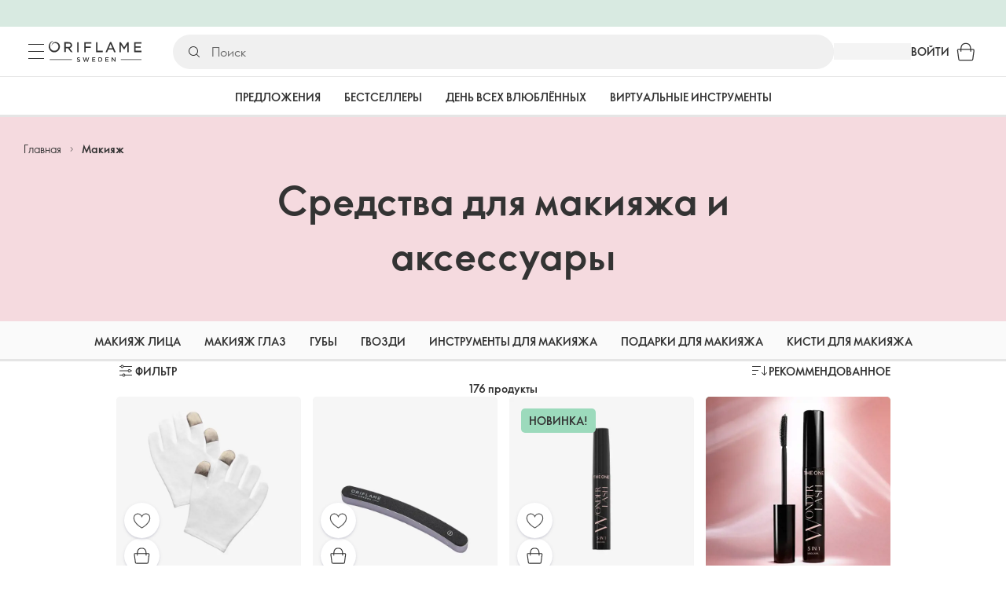

--- FILE ---
content_type: application/javascript; charset=UTF-8
request_url: https://assets-we-cdn.oriflame.com/appshell-products-we/_next/static/chunks/6785-77624f860cd62915.js
body_size: 18460
content:
/*! For license information please see 6785-77624f860cd62915.js.LICENSE.txt */
(self.webpackChunk_N_E=self.webpackChunk_N_E||[]).push([[6785],{3215:()=>{},5160:(e,t,n)=>{"use strict";n.d(t,{P:()=>Layout});var a=n(1343),i=n(51015),r=n(65028),o=n(32635),l=n(71092);const Layout=e=>{let{layoutPage:t,useOpenedMinibagOnDesktop:n=!1,children:s}=e;return(0,a.Y)(i.dH,{...t,children:(0,a.Y)(r.IB,{logger:l.Ok,children:(0,a.Y)(o.x,{useOpenedMinibagOnDesktop:n,children:s})})})}},16511:()=>{},28645:()=>{},32635:(e,t,n)=>{"use strict";n.d(t,{x:()=>LayoutContentLoader});var a=n(1343),i=n(90150),r=n(45705),o=n(17764),l=n(46260),s=n(32446),d=n(82585),c=n(88846),u=n(25121),p=n(2950),g=n(47665);const LayoutContentLoader=e=>{let{useOpenedMinibagOnDesktop:t=!1,children:n}=e;const{setAppLoaders:m}=(0,i.TZ)(),{globalApiUrl:h}=(0,o.No)(["globalApi"]),{features:y}=(0,s.Rj)(),{tenant:v}=(0,l.v3)(),{language:f}=(0,d.ok)(),{isAnonymousUser:b,isUserVerified:x,token:k,customerId:P}=(0,r.rd)();(0,c.I7)(),(0,u.Oy)({language:f,token:k,tenant:v,globalApiUrl:h,customerId:P,enabled:y.includes(g.xI.SendSearchEvents)});const w=x&&!b,C=(0,p.useMemo)(()=>({backInStockNotification:{enabled:!0},basketBubble:{enabled:!0},basketProvider:{enabled:!0},feedbackBenefitDialog:{enabled:!0},loyaltyDialog:{enabled:w},miniShoppingBag:{enabled:!0,useOpenedMinibagOnDesktop:t},novageSkincareAdvisor:{enabled:!0},productInfoDialog:{enabled:!0},subscriptionWizard:{enabled:!0}}),[w,t]),B=(0,p.useMemo)(()=>({logoutConfirmDialog:{enabled:w},userSessionProvider:{enabled:w}}),[w]);return(0,p.useEffect)(()=>{m({libs:C,spas:B})},[m,B,C]),(0,a.Y)(a.FK,{children:n})}},47665:(e,t,n)=>{"use strict";n.d(t,{xI:()=>o});var a=n(51015);const i={SendSearchEvents:"3767D0FE-0404-4FC8-A552-4B3F2A4036C7"},r={PersonalSubscriptions:"7D673EF4-D085-44B5-BB1C-8FE57F1286BD"},o={...a.IW,...i,...r,RemovePermanentMiniBagFromCatalogue:"B97055D2-F4B9-41B0-B18C-B867983AE043"};a.r6},65324:()=>{},71092:(e,t,n)=>{"use strict";n.d(t,{El:()=>o,Ok:()=>r,Z3:()=>l});var a=n(65028),i=n(26125);const r=new a.Vy(i.rM,{teamName:i.wq}),o=new a.Vy(i.rM,{part:"mypages",teamName:i.wq}),l=new a.Vy(i.rM,{part:"catalogues",teamName:i.wq});new a.Vy(i.rM,{part:"personal-products-list",teamName:i.wq}),new a.Vy(i.rM,{part:"ingredient-detail",teamName:i.wq}),new a.Vy(i.rM,{part:"product-listing",teamName:i.wq}),new a.Vy(i.rM,{part:"product-detail",teamName:i.wq}),new a.Vy(i.rM,{part:"brands",teamName:i.wq}),new a.Vy(i.rM,{part:"landing",teamName:i.wq}),new a.Vy(i.rM,{part:"catalogue-ipaper",teamName:i.wq}),new a.Vy(i.rM,{part:"catalogues-landing",teamName:i.wq}),new a.Vy(i.rM,{part:"favorites-listing",teamName:i.wq}),new a.Vy(i.rM,{part:"favorite-lists-landing-page",teamName:i.wq}),new a.Vy(i.rM,{part:"favorite-lists-list-page",teamName:i.wq}),new a.Vy(i.rM,{part:"favorite-lists-receiver-page",teamName:i.wq}),new a.Vy(i.rM,{part:"olapic",teamName:i.wq}),new a.Vy(i.rM,{part:"mypages-personal-products-lists",teamName:i.wq}),new a.Vy(i.rM,{part:"mypages-product-list",teamName:i.wq}),new a.Vy(i.rM,{part:"new-mypages-personal-products-lists",teamName:i.wq}),new a.Vy(i.rM,{part:"rewards",teamName:i.wq}),new a.Vy(i.rM,{part:"mypages-rewards",teamName:i.wq}),new a.Vy(i.rM,{part:"ingredient-library",teamName:i.wq}),new a.Vy(i.rM,{part:"search-results",teamName:i.wq})},72438:(e,t,n)=>{"use strict";n.d(t,{oO:()=>ProductListingPageContainer,hA:()=>SearchResultsPageContainer});var a=n(10336),i=n(25121),r=n(449),o=n(45269);function _templateObject(){const e=(0,o._)(["\n  fragment EditorialPageBannerText on EditorialBannerText {\n    text\n    textLinks {\n      title\n      relativeUrl\n    }\n  }\n"]);return _templateObject=function(){return e},e}function _templateObject1(){const e=(0,o._)(["\n  fragment EditorialPageProductBoxCarousel on EditorialProductBoxCarousel {\n    __typename\n    headline\n    products {\n      __typename\n      imageUrl\n      productCode\n      formattedPrice {\n        __typename\n        price {\n          __typename\n          basicCataloguePrice\n          currentPrice\n        }\n      }\n      price {\n        price {\n          currentPrice\n        }\n      }\n      labels {\n        labelKey\n        productLabelDomain\n        title\n      }\n      concept {\n        __typename\n        name\n        ratingAverage\n        ratingCount\n        brand {\n          __typename\n          name\n        }\n        conceptCode\n        labels {\n          labelKey\n          productLabelDomain\n          title\n        }\n        products {\n          hexColors\n          colorImageUrl\n          productCode\n        }\n      }\n    }\n  }\n"]);return _templateObject1=function(){return e},e}function _templateObject2(){const e=(0,o._)(["\n  fragment EditorialPageBannerModule on EditorialBannerModule {\n    backgroundColor {\n      type\n    }\n    backgroundStorybookColor\n    content {\n      title\n      titleColor\n      titleStorybookColor\n      titleSize\n      showReadMoreOption\n      horizontalAlignment\n      textCollection {\n        ...EditorialPageBannerText\n      }\n    }\n    backgroundType\n    backgroundVideo {\n      autoplayOnScroll\n      id\n      playInLoop\n      type\n    }\n    link {\n      relativeUrl\n      title\n      data {\n        __typename\n        ... on Product {\n          productCode\n          labels {\n            labelKey\n            productLabelDomain\n            title\n          }\n          concept {\n            name\n            products {\n              productCode\n            }\n          }\n          price {\n            price {\n              currentPrice\n            }\n          }\n        }\n      }\n    }\n    backgroundImage {\n      url\n    }\n  }\n"]);return _templateObject2=function(){return e},e}function _templateObject3(){const e=(0,o._)(["\n  ","\n  ","\n  fragment EditorialPageBanner on EditorialBanner {\n    __typename\n    id\n    layout\n    modules {\n      ...EditorialPageBannerModule\n    }\n  }\n"]);return _templateObject3=function(){return e},e}const l=(0,a.J1)(_templateObject()),s=(0,a.J1)(_templateObject1()),d=(0,a.J1)(_templateObject2()),c=(0,a.J1)(_templateObject3(),d,l);function breadcrumbs_templateObject(){const e=(0,o._)(["\n  fragment Breadcrumbs on BreadcrumbLinks {\n    links {\n      relativeUrl\n      title\n    }\n  }\n"]);return breadcrumbs_templateObject=function(){return e},e}const u=(0,a.J1)(breadcrumbs_templateObject());function categoryBar_templateObject(){const e=(0,o._)(["\n  fragment CategoryBar on PageNavigation {\n    __typename\n    pageId\n    items {\n      __typename\n      itemId\n      label\n      url\n    }\n  }\n"]);return categoryBar_templateObject=function(){return e},e}const p=(0,a.J1)(categoryBar_templateObject());function linkCarousel_templateObject(){const e=(0,o._)(["\n  fragment LinkCarousel on EditorialLinkCarousel {\n    __typename\n    id\n    title\n    linkItems {\n      imageUrl\n      __typename\n      downloadable\n      title\n      link {\n        __typename\n        id\n        relativeUrl\n        title\n        type\n        appLink {\n          __typename\n          link\n          deepLink\n        }\n      }\n    }\n  }\n"]);return linkCarousel_templateObject=function(){return e},e}const g=(0,a.J1)(linkCarousel_templateObject());function editorialPageFragment_templateObject(){const e=(0,o._)(["\n  fragment EditorialPage on EditorialPage {\n    __typename\n    description\n    pageId\n    title\n    thumbnailUrl\n    themeTag\n    editorialLink: link {\n      relativeUrl\n    }\n  }\n"]);return editorialPageFragment_templateObject=function(){return e},e}const m=(0,a.J1)(editorialPageFragment_templateObject());function productListingCarousel_templateObject(){const e=(0,o._)(["\n  ","\n\n  fragment ProductListingCarouselItem on EditorialPage {\n    ...EditorialPage\n  }\n"]);return productListingCarousel_templateObject=function(){return e},e}function productListingCarousel_templateObject1(){const e=(0,o._)(["\n  ","\n\n  fragment ProductListingCarousel on EditorialCarousel {\n    editorials {\n      ...ProductListingCarouselItem\n    }\n  }\n"]);return productListingCarousel_templateObject1=function(){return e},e}const h=(0,a.J1)(productListingCarousel_templateObject(),m),y=(0,a.J1)(productListingCarousel_templateObject1(),h);function productListingHeader_templateObject(){const e=(0,o._)(["\n  fragment ProductListingHeader on EditorialHeader {\n    id\n    headline\n    headlineStorybookColor\n    extraLongHeadline\n    backgroundStorybookColor\n    imageUrl\n    text\n    textLinks {\n      relativeUrl\n      title\n    }\n  }\n"]);return productListingHeader_templateObject=function(){return e},e}const v=(0,a.J1)(productListingHeader_templateObject());function orderByOptions_templateObject(){const e=(0,o._)(["\n  fragment OrderByOptions on PlpOrderingDefinition {\n    __typename\n    displayText\n    orderBy\n  }\n"]);return orderByOptions_templateObject=function(){return e},e}const f=(0,a.J1)(orderByOptions_templateObject());function productListingFacets_templateObject(){const e=(0,o._)(["\n  fragment ProductListingFacets on PlpFacet {\n    name\n    active\n    name\n    displayName\n    values {\n      key\n      count\n      active\n      displayName\n      facetInfo {\n        color\n      }\n    }\n  }\n"]);return productListingFacets_templateObject=function(){return e},e}const b=(0,a.J1)(productListingFacets_templateObject());var x=n(20996);function promoBannerFragment_templateObject(){const e=(0,o._)(["\n  fragment PromoBannerFragment on EditorialPlpPromoBanner {\n    size\n    banner {\n      layout\n      modules {\n        link {\n          title\n          relativeUrl\n        }\n        backgroundVideo {\n          __typename\n          id\n          playInLoop\n        }\n        backgroundImage {\n          url\n        }\n        content {\n          caption\n          title\n        }\n        backgroundStorybookColor\n      }\n    }\n  }\n"]);return promoBannerFragment_templateObject=function(){return e},e}const k=(0,a.J1)(promoBannerFragment_templateObject());function productListingRow_templateObject(){const e=(0,o._)(["\n  ","\n  ","\n  fragment ProductListingRow on PlpRow {\n    content {\n      __typename\n      ...ProductWithShades\n      ...PromoBannerFragment\n    }\n  }\n"]);return productListingRow_templateObject=function(){return e},e}const P=(0,a.J1)(productListingRow_templateObject(),x.Px,k);function productListingRows_templateObject(){const e=(0,o._)(["\n  ","\n  ","\n  ","\n  fragment ProductListingRows on EditorialPlpRowsContent {\n    totalBannersCount\n    totalProductsCount\n    orderByOptions {\n      ...OrderByOptions\n    }\n    facets {\n      ...ProductListingFacets\n    }\n    rows @skip(if: $hasFilters) {\n      __typename\n      ...ProductListingRow\n    }\n  }\n"]);return productListingRows_templateObject=function(){return e},e}const w=(0,a.J1)(productListingRows_templateObject(),P,f,b);function productListingPage_templateObject(){const e=(0,o._)(["\n  query ProductListingPage(\n    $pageId: ID!\n    $categoryBarId: String!\n    $breadcrumbsPageUrl: String!\n    $channelType: EditorialChannelType!\n    $limit: Int!\n    $skip: Int\n    $orderBy: PlpOrderBy = Recommended\n    $facetFiltering: [EditorialPlpRowsFacetFilterInput!] = []\n    $hasFilters: Boolean = false\n  ) {\n    application {\n      breadcrumbLinks(pageUrl: $breadcrumbsPageUrl) {\n        ...Breadcrumbs\n      }\n      pageNavigation(pageId: $categoryBarId) {\n        ...CategoryBar\n      }\n      editorialPage(pageId: $pageId, channelType: $channelType) {\n        pageId\n        title\n        thumbnailUrl\n        contentItems {\n          __typename\n          ... on EditorialHeader {\n            ...ProductListingHeader\n          }\n\n          ... on EditorialPlpRows {\n            content(top: $limit, skip: $skip, orderBy: $orderBy, facetFiltering: $facetFiltering) {\n              ...ProductListingRows\n            }\n          }\n\n          ... on EditorialBanner {\n            ...EditorialPageBanner\n          }\n\n          ... on EditorialCarousel {\n            ...ProductListingCarousel\n          }\n\n          ... on EditorialLinkCarousel {\n            ...LinkCarousel\n          }\n\n          ... on EditorialProductBoxCarousel {\n            ...EditorialPageProductBoxCarousel\n          }\n          ... on EditorialOlapic {\n            __typename\n            product {\n              productCode\n            }\n            categoryId\n            type\n          }\n        }\n      }\n    }\n  }\n  ","\n  ","\n  ","\n  ","\n  ","\n  ","\n  ","\n  ","\n"]);return productListingPage_templateObject=function(){return e},e}(0,a.J1)(productListingPage_templateObject(),g,w,c,s,p,u,y,v);function searchResultsFacets_templateObject(){const e=(0,o._)(["\n  query SearchResultsFacets($query: String!, $facetFiltering: [PlpRowsFacetFilterInput!]) {\n    application {\n      productSearchPage {\n        products(query: $query, topRows: 1, facetFiltering: $facetFiltering) {\n          facets {\n            ...ProductListingFacets\n          }\n        }\n      }\n    }\n  }\n  ","\n"]);return searchResultsFacets_templateObject=function(){return e},e}const C=(0,a.J1)(searchResultsFacets_templateObject(),b);var B=n(46568);let j=function(e){return e.Color="Color",e.Image="Image",e.None="None",e.Video="Video",e}({}),F=function(e){return e.Brown="Brown",e.Green="Green",e.White="White",e}({}),S=function(e){return e.BigCtaButton="BigCtaButton",e.FiftyBanner="FiftyBanner",e.FourMedia="FourMedia",e.Headline="Headline",e.OneMediaCenterBottomText="OneMediaCenterBottomText",e.OneMediaOverlayLeftText="OneMediaOverlayLeftText",e.OneMediaOverlayRightText="OneMediaOverlayRightText",e.OneMediaParagraphText="OneMediaParagraphText",e.OneMediaProductPromo="OneMediaProductPromo",e.ParagraphText="ParagraphText",e.Quote="Quote",e.SmallCtaButton="SmallCtaButton",e.SpotlightText="SpotlightText",e.ThreeMediaRightBottomText="ThreeMediaRightBottomText",e.TwoMedia="TwoMedia",e.TwoMediaRightTopText="TwoMediaRightTopText",e.VerticalMedia="VerticalMedia",e.VerticalVideo="VerticalVideo",e.Video="Video",e}({}),I=function(e){return e.Black="Black",e.DarkGrey="DarkGrey",e.White="White",e}({}),T=function(e){return e.H5="H5",e.H6="H6",e}({}),_=function(e){return e.Mobile="Mobile",e.Web="Web",e}({}),O=function(e){return e.Size1="Size1",e.Size2="Size2",e}({}),L=function(e){return e.Left="Left",e.Right="Right",e.Undefined="Undefined",e}({}),R=function(e){return e.Category="Category",e.FrontPage="FrontPage",e.Gallery="Gallery",e.ProductDetails="ProductDetails",e}({}),M=function(e){return e.HighestDiscount="HighestDiscount",e.HighestPrice="HighestPrice",e.HighestRating="HighestRating",e.Latest="Latest",e.LowestPrice="LowestPrice",e.Recommended="Recommended",e}({}),D=function(e){return e.Deal="Deal",e.Ppa="PPA",e.Shopping="Shopping",e}({}),E=function(e){return e.Blue100="Blue100",e.Brown50="Brown50",e.Brown100="Brown100",e.Brown300="Brown300",e.Brown400="Brown400",e.CommonBlack="CommonBlack",e.CommonWhite="CommonWhite",e.DefaultContrastText="DefaultContrastText",e.DefaultMain="DefaultMain",e.Green50="Green50",e.Green200="Green200",e.Green400="Green400",e.Grey50="Grey50",e.Grey100="Grey100",e.Grey700="Grey700",e.Grey900="Grey900",e.InfoDark="InfoDark",e.Pink50="Pink50",e.Pink300="Pink300",e.PrimaryContrastText="PrimaryContrastText",e.PrimaryLight="PrimaryLight",e.PrimaryMain="PrimaryMain",e.Purple50="Purple50",e.Purple200="Purple200",e.Purple400="Purple400",e.Red50="Red50",e.SecondaryContrastText="SecondaryContrastText",e.SecondaryMain="SecondaryMain",e.TextPrimary="TextPrimary",e.TextSecondary="TextSecondary",e.Undefined="Undefined",e.Yellow50="Yellow50",e.Yellow400="Yellow400",e}({}),U=function(e){return e.Mp4="Mp4",e.Youku="Youku",e.Youtube="Youtube",e}({});const N=10,q=N-2,z={Size1:235,Size2:485},W={Size1:300,Size2:615},V={Size1:195,Size2:190},A=225,H="EmptyBox",$="origin",Q=M.Recommended;var G=n(37724),J=n(70704),Y=n(82585);const useTranslations=()=>(0,Y.lT)();var K=n(39224);const Z=["white","#fff","#FFF","#ffff","#FFFF","#ffffff","#FFFFFF"],X="base-option",ee="".concat(X,"-selected");var te=n(21012);const getColorBoxShadow=e=>{let{background:t,theme:n}=e;return Z.includes(t)?n.palette.blueGrey[100]:n.palette.common.white},ne=(0,te.styled)(te.Chip)(e=>{var t;return{height:null!==(t=e.height)&&void 0!==t?t:40,...e.selected&&{"&&":{backgroundColor:e.theme.palette.primary.main,[".".concat(te.typographyClasses.root)]:{color:e.theme.palette.text.primary}}},["&.".concat(te.chipClasses.deletable)]:{paddingRight:e.theme.spacing(1)}}}),ae=(0,te.styled)("div")(e=>{let{selected:t,hexColors:n,theme:a,iconSize:i,selectedIconSize:r}=e;const o=(e=>{let{hexColors:t,imageUrl:n,theme:a}=e;return 1===(null===t||void 0===t?void 0:t.length)&&t[0]?t[0]:t&&t.length>1?"linear-gradient(to right, ".concat(t[0],", ").concat(t[0]," 50%, ").concat(t[1]," 50%)"):n?"url(".concat(n,")"):a.palette.common.white})({hexColors:n,theme:a}),l=(e=>{let{background:t,theme:n}=e;return Z.includes(t)?"1px solid ".concat(n.palette.grey[200]):void 0})({background:o,theme:a}),s={background:o,backgroundSize:"cover",border:l,borderRadius:"50%",boxSizing:"border-box",display:"flex",height:null!==i&&void 0!==i?i:20,position:"relative",width:null!==i&&void 0!==i?i:20};return t&&(s.height=null!==r&&void 0!==r?r:24,s.width=null!==r&&void 0!==r?r:24,s.border="1px solid ".concat(a.palette.common.black),s["&::before"]={border:"0px solid transparent",borderRadius:"50%",boxShadow:"inset 0 0 0 3px ".concat(getColorBoxShadow({background:o,theme:a})),content:'""',display:"block",height:"calc(100% + 1px)",position:"absolute",width:"calc(100% + 1px)",top:"50%",left:"50%",transform:"translate(-50%, -50%)"}),s}),ie=(0,te.styled)(te.Typography)({overflow:"hidden",textOverflow:"ellipsis",whiteSpace:"nowrap"});var re=n(84486);const BaseOption=e=>{let{LabelProps:t,onClick:n,color:a,label:i,icon:r,clickable:o,variant:l,height:s,selected:d,onDelete:c,value:u}=e;const{palette:p}=(0,te.useTheme)(),{getTestId:g}=(0,K.Ay)(),m="string"===typeof i?(0,re.jsx)(ie,{"data-testid":g("base-option-label"),component:"span",textTransform:"capitalize",color:d?p.success.contrastText:p.text.primary,...t,children:i}):i;return(0,re.jsx)(ne,{"data-testid":g("".concat(d?ee:X,"-").concat(u)),selected:d,color:a,label:m,icon:r,height:s,clickable:o,variant:l,onDelete:c,onClick:n})},ColorOption=e=>{let{selected:t,hexColors:n,label:a,onClick:i,onDelete:r,LabelProps:o,OptionProps:l,value:s}=e;const d={fontWeight:t?"bold":"regular",...o},{getTestId:c}=(0,K.Ay)(),u=(0,re.jsx)(ae,{"data-testid":c("color-option-icon"),selected:t,hexColors:n,selectedIconSize:null===l||void 0===l?void 0:l.selectedIconSize,iconSize:null===l||void 0===l?void 0:l.iconSize});return(0,re.jsx)(BaseOption,{value:s,variant:"rounded",label:a,LabelProps:d,height:null===l||void 0===l?void 0:l.height,icon:u,onClick:i,onDelete:r})},DefaultOption=e=>{let{selected:t,label:n,onClick:a,onDelete:i,LabelProps:r,OptionProps:o,value:l}=e;return(0,re.jsx)(BaseOption,{variant:"rounded",label:n,selected:t,value:l,LabelProps:r,height:null===o||void 0===o?void 0:o.height,onClick:a,onDelete:i})};let oe=function(e){return e.Default="default",e.Color="color",e}({});const isColorOption=e=>e.type===oe.Color,FilterOption=e=>{const{formatMessage:t}=useTranslations(),{label:n,selected:a,onClick:i,onDelete:r,LabelProps:o,OptionProps:l,value:s,count:d}=e,c=(0,J.gD_)(d)?n:t("facetNameAndCount",{name:n,count:d});if(isColorOption(e)){const{hexColors:t}=e;return(0,re.jsx)(ColorOption,{label:c,value:s,hexColors:t,selected:a,LabelProps:o,OptionProps:l,onClick:i,onDelete:r})}return(0,re.jsx)(DefaultOption,{label:c,value:s,selected:a,LabelProps:o,OptionProps:l,onClick:i,onDelete:r})},getFacetItemFromApi=e=>{return e?{label:null!==(t=e.displayName)&&void 0!==t?t:"",selected:e.active,value:null!==(n=e.key)&&void 0!==n?n:"",type:e.facetInfo.color?oe.Color:oe.Default,hexColors:e.facetInfo.color?[e.facetInfo.color]:void 0,count:e.count}:{label:"",selected:!1,value:"",type:oe.Default,count:0};var t,n},mapFacetFilterFromApi=e=>{var t;return null!==(t=null===e||void 0===e?void 0:e.filter(G.R).filter(e=>e.displayName&&e.name).map(e=>{var t,n;return{label:null!==(t=e.displayName)&&void 0!==t?t:"",key:null!==(n=e.name)&&void 0!==n?n:"",items:e.values.map(getFacetItemFromApi)}}))&&void 0!==t?t:[]},mapFacetFilterValuesToFacetQuery=function(e){let t=!(arguments.length>1&&void 0!==arguments[1])||arguments[1];var n;return null!==(n=null===e||void 0===e?void 0:e.map(e=>({name:e.key,keys:t?e.items.filter(e=>e.selected).map(e=>e.value):e.items.map(e=>e.value)})).filter(e=>e.keys.length>0))&&void 0!==n?n:[]};var le=n(2950);const se=750;var de=n(13651);const ce=new Set([B.W.Typeform,B.W.Revieve,B.W.RevieveFoundationFinder,B.W.RevieveSkinDiagnosis,B.W.RevieveVirtualTryOn,B.W.RevieveVirtualTryOnPDP]),useGetProductBoxPlacement=()=>{const e=(0,de.ig)({name:$,fallback:B.W.ProductListing});return(0,le.useMemo)(()=>{return null!=(t=e)&&ce.has(t)?t:B.W.ProductListing;var t},[e])},getProductCodes=e=>{var t;return null!==(t=null===e||void 0===e?void 0:e.map(e=>null===e||void 0===e?void 0:e.productCode).filter(G.R))&&void 0!==t?t:[]};var ue=n(38797);function productListingFacetsRows_templateObject(){const e=(0,o._)(["\n  ","\n  fragment ProductListingFacetsRows on EditorialPlpRowsContent {\n    facets {\n      ...ProductListingFacets\n    }\n    rows {\n      content {\n        ... on Product {\n          productCode\n        }\n      }\n    }\n  }\n"]);return productListingFacetsRows_templateObject=function(){return e},e}const pe=(0,a.J1)(productListingFacetsRows_templateObject(),b);function editorialFacetsQuery_templateObject(){const e=(0,o._)(["\n  query ProductListingFacets($pageId: ID!, $facetFiltering: [EditorialPlpRowsFacetFilterInput!] = []) {\n    application {\n      editorialPage(pageId: $pageId, channelType: Web) {\n        contentItems {\n          __typename\n          ... on EditorialPlpRows {\n            content(top: 1, facetFiltering: $facetFiltering) {\n              ...ProductListingFacetsRows\n            }\n          }\n        }\n      }\n    }\n  }\n  ","\n"]);return editorialFacetsQuery_templateObject=function(){return e},e}const ge=(0,a.J1)(editorialFacetsQuery_templateObject(),pe);var me=n(27121),he=n(88846);const ye=(0,te.styled)("div",{shouldForwardProp:(0,de.MC)()})(e=>{let{isFirst:t=!1,theme:n}=e;return{display:"flex",alignItems:"center",padding:t?n.spacing(1,0,3,0):n.spacing(3,0),width:"100%",justifyContent:"space-between",cursor:"pointer",userSelect:"none"}}),ve=(0,te.styled)("div")(e=>{let{theme:t}=e;return{display:"flex",alignItems:"center",gap:t.spacing(1),maxWidth:"calc(100% - 55px)",wordBreak:"break-word",hyphens:"auto"}}),fe=(0,te.styled)("div")(e=>{let{theme:t}=e;return{marginRight:t.spacing(2),gap:t.spacing(1),display:"flex",alignItems:"center"}}),FacetFilterHeader=e=>{let{amountSelected:t,isOpen:n,title:a,onClick:i,showArrow:r=!0,showAmount:o=!0,isFirst:l=!1}=e;const{getTestId:s}=(0,K.Ay)(),d=(0,le.useCallback)(e=>{"Enter"===e.key&&(e.stopPropagation(),null===i||void 0===i||i())},[i]);return(0,re.jsxs)(ye,{"data-testid":s("facet-filter-header"),isFirst:l,tabIndex:0,onClick:i,onKeyDown:d,children:[(0,re.jsxs)(ve,{children:[(0,re.jsx)(fe,{children:(0,re.jsx)(te.Typography,{"data-testid":s("facet-filter-header-title"),children:a})}),o&&Boolean(t)?(0,re.jsx)(te.Badge,{"data-testid":s("facet-filter-badge"),color:"primary",badgeContent:t,max:99}):null]}),r?n?(0,re.jsx)(me.ArrowUpThin,{"data-testid":s("arrow-up-icon")}):(0,re.jsx)(me.ArrowDownThin,{"data-testid":s("arrow-down-icon")}):null]})},be=(0,te.styled)("div")(e=>{let{theme:t}=e;return{display:"flex",flexDirection:"column",width:"100%",borderBottom:"1px solid ".concat(t.palette.grey[200])}}),xe=(0,te.styled)("div")(e=>{let{theme:t}=e;return{display:"flex",gap:t.spacing(3),width:"100%",flexWrap:"wrap",marginBottom:t.spacing(3)}}),FacetFilterCategory=e=>{let{category:t,openedCategory:n,onCategoryClick:a,onOptionClick:i,categoryRef:r,isFirst:o}=e;const{getTestId:l}=(0,K.Ay)(),s=n===t.key,d=(0,le.useMemo)(()=>t.items.filter(e=>e.selected).length,[t.items]),c=(0,le.useCallback)(()=>{a(t.key)},[t.key,a]),u=(0,le.useCallback)(e=>()=>{i(t.key,e)},[t.key,i]);return(0,re.jsxs)(be,{ref:r,"data-testid":l("".concat("facet-filter-category","-").concat(t.key)),children:[(0,re.jsx)(FacetFilterHeader,{title:t.label,isOpen:s,amountTotal:t.items.length,amountSelected:d,isFirst:o,onClick:c}),s?(0,re.jsx)(xe,{children:t.items.map(e=>(0,re.jsx)(FilterOption,{count:e.count,label:e.label,selected:e.selected,value:e.value,type:e.type,hexColors:isColorOption(e)?e.hexColors:void 0,onClick:u(e.value)},e.value))}):null]},t.key)};var ke=n(28559);const FilterWindow=e=>{let{isOpen:t,onClose:n,onClear:a,onSubmit:i,title:r,children:o,settings:l}=e;const{getTestId:s}=(0,K.Ay)(),d=(0,le.useMemo)(()=>(0,re.jsxs)(re.Fragment,{children:[(0,re.jsx)(ke.Button,{fullWidth:!0,"data-testid":s("filter-window-submit-button"),color:"primary",variant:"contained",onClick:i,children:l.submitButtonTitle}),(0,re.jsx)(ke.Button,{fullWidth:!0,"data-testid":s("filter-window-clear-button"),color:"default",variant:"text",onClick:a,children:l.clearButtonTitle})]}),[s,a,i,l.clearButtonTitle,l.submitButtonTitle]);return(0,re.jsx)(ke.Dialog,{drawer:!0,"data-testid":s("filter-window"),header:r,open:t,footer:d,onClose:n,children:o})},Pe=(0,te.styled)("div")(e=>{let{theme:t}=e;return{display:"flex",alignItems:"center",justifyContent:"center",position:"absolute",top:0,left:0,width:"100%",height:"100%",backgroundColor:(0,te.alpha)(t.palette.common.white,.5),backdropFilter:"blur(5px)",zIndex:3}}),Loading=e=>{let{isLoading:t}=e;const{getTestId:n}=(0,K.Ay)();return t?(0,re.jsx)(Pe,{"data-testid":n("facet-filter-loading"),children:(0,re.jsx)(te.CircularProgress,{})}):null},we=(0,te.styled)("div")(e=>{let{theme:t}=e;return{display:"flex",cursor:"pointer",userSelect:"none",width:"fit-content",gap:t.spacing(1),alignItems:"center"}}),Ce=(0,te.styled)("div")(e=>{let{theme:t}=e;return{display:"flex",flexDirection:"column",width:"100%"}}),FacetFilter=e=>{let{title:t,onSubmit:n,value:a,settings:i,onChange:r,onClose:o,isLoading:l=!1}=e;const{getTestId:s}=(0,K.Ay)(),{onToggle:d,onClose:c,open:u,onOpen:p}=(0,he.SS)(),[g,m]=(0,le.useState)(a),[h,y]=(0,le.useState)(null),v=(0,le.useMemo)(()=>null===g||void 0===g?void 0:g.reduce((e,t)=>({...e,[t.key]:(0,le.createRef)()}),{}),[g]);(0,le.useEffect)(()=>{m(a)},[a]);const f=(0,le.useCallback)(e=>{e.stopPropagation(),d()},[d]),b=(0,le.useCallback)(()=>{c(),y(null)},[c]),x=(0,le.useCallback)(()=>{b(),null===o||void 0===o||o()},[b,o]);((e,t,n)=>{const a=(0,le.useRef)(t);(0,le.useEffect)(()=>(null!==e&&ue.bind(e,(e,t)=>{"function"===typeof a.current&&a.current(e,t)},n),()=>{null!==e&&ue.unbind(e)}),[e,n])})(["command+shift+ctrl+f","ctrl+shift+alt+f"],(0,le.useCallback)(e=>{e.preventDefault(),p()},[p]));const k=(0,le.useCallback)((e,t)=>{const n=null===g||void 0===g?void 0:g.map(n=>{if(n.key===e){const e=n.items.map(e=>e.value===t?{...e,selected:!e.selected}:e);return{...n,items:e}}return n});null===r||void 0===r||r(null!==n&&void 0!==n?n:[])},[r,g]),P=(0,le.useCallback)(()=>{const e=null===g||void 0===g?void 0:g.map(e=>({...e,items:e.items.map(e=>({...e,selected:!1}))}));null===r||void 0===r||r(null!==e&&void 0!==e?e:[]),b(),n(null!==e&&void 0!==e?e:[])},[r,b,g,n]),w=(0,le.useCallback)(e=>{y(h===e?null:e)},[h]),C=(0,le.useCallback)(()=>{n(null!==g&&void 0!==g?g:[]),b()},[n,g,b]);return(0,re.jsxs)(re.Fragment,{children:[(0,re.jsxs)(we,{"data-testid":s("facet-filter-button"),onClick:f,children:[(0,re.jsx)(me.Filter,{}),(0,re.jsx)(te.Typography,{fontWeight:"bold",color:"textPrimary",textTransform:"uppercase",children:t})]}),(0,re.jsx)(FilterWindow,{settings:i,isOpen:u,title:t,onClose:x,onClear:P,onSubmit:C,children:(0,re.jsxs)(Ce,{children:[(0,re.jsx)(Loading,{isLoading:l}),null===g||void 0===g?void 0:g.map((e,t)=>(0,re.jsx)(FacetFilterCategory,{category:e,openedCategory:h,categoryRef:null===v||void 0===v?void 0:v[e.key],isFirst:0===t,onCategoryClick:w,onOptionClick:k},e.key))]})})]})},Be={height:45,iconSize:16},je={fontWeight:"bold"},Fe=(0,te.styled)("div")(e=>{let{theme:t}=e;return{display:"flex",width:"100%",gap:t.spacing(4),justifyContent:"space-between",alignItems:"flex-start"}}),Se=(0,te.styled)("div")(e=>{let{theme:t}=e;return{display:"flex",flexWrap:"wrap",gap:t.spacing(3)}}),Ie=(0,te.styled)("div")(()=>({whiteSpace:"nowrap"})),FiltersContainer=e=>{let{onClear:t,onDelete:n,settings:a,selectedItems:i,isLoading:r=!1}=e;const{getTestId:o}=(0,K.Ay)(),l=(0,le.useCallback)((e,t)=>()=>{n(e,t)},[n]);return(0,re.jsxs)(Fe,{"data-testid":o("filters-container"),children:[(0,re.jsx)(Se,{children:i.map(e=>(0,re.jsx)(FilterOption,{label:e.label,selected:!1,value:e.value,type:e.type,LabelProps:je,OptionProps:Be,hexColors:isColorOption(e)?e.hexColors:void 0,onDelete:r?void 0:l(e.value,e.category)},e.value))}),(0,re.jsx)(Ie,{children:(0,re.jsx)(ke.Button,{"data-testid":o("filters-container-clear-button"),variant:"outlined",color:"default",disabled:r,onClick:t,children:a.clearButtonTitle})})]})},Te=(0,te.styled)(te.Popper)(e=>{let{theme:t}=e;return{width:330,backgroundColor:t.palette.common.white,border:"1px solid ".concat(t.palette.grey[300]),borderRadius:t.shape.borderRadius,boxShadow:t.shadows[4],padding:t.spacing(0),zIndex:t.zIndex.fab}}),_e=(0,te.styled)(te.MenuItem)(e=>{let{theme:t}=e;return{cursor:"pointer","&:hover":{backgroundColor:t.palette.primary.light},padding:t.spacing(2,3)}}),Oe=(0,te.styled)("div")(e=>{let{theme:t}=e;return{display:"flex",cursor:"pointer",userSelect:"none",width:"fit-content",gap:t.spacing(1),alignItems:"center"}}),Sorting=e=>{let{value:t,options:n,onChange:a}=e;const i=(0,le.useRef)(null),{getTestId:r}=(0,K.Ay)(),{onClose:o,onToggle:l,open:s}=(0,he.SS)(),d=(0,le.useMemo)(()=>{var e;return null===(e=n.find(e=>e.key===t))||void 0===e?void 0:e.label},[n,t]),c=(0,le.useCallback)(e=>{e.stopPropagation(),l()},[l]);(0,he.B0)(["Escape"],()=>{o()});const u=(0,le.useCallback)(e=>async()=>{o(),await a(e)},[a,o]);return 0===n.length?null:(0,re.jsxs)(re.Fragment,{children:[(0,re.jsxs)(Oe,{ref:i,"data-testid":r("sorting"),onClick:c,children:[(0,re.jsx)(me.Sort,{}),(0,re.jsx)(te.Typography,{fontWeight:"bold",color:"textPrimary",textTransform:"uppercase",children:d})]}),(0,re.jsx)(te.ClickAwayListener,{onClickAway:o,children:(0,re.jsx)(Te,{"data-testid":r("sorting-menu"),open:s,anchorEl:i.current,placement:"bottom-end",children:n.map(e=>(0,re.jsx)(_e,{value:e.key,onClick:u(e.key),children:e.label},e.key))})})]})};var Le=n(72675),Re=n(70533),Me=n(8270);const De="products_product-listing";let Ee=function(e){return e.PersonalSubscriptions="7D673EF4-D085-44B5-BB1C-8FE57F1286BD",e}({});const Ue={productBoxConfiguration:{},placement:B.W.ProductListing},Ne=(0,le.createContext)(Ue),{Provider:qe}=Ne,ProductListingProvider=e=>{let{productBoxConfiguration:t,children:n}=e;const a=useGetProductBoxPlacement(),i=(0,le.useMemo)(()=>({productBoxConfiguration:t,placement:a}),[a,t]);return(0,re.jsx)(qe,{value:i,children:n})},useProductListingContext=()=>(0,le.useContext)(Ne);var ze=n(41280),We=n(73283),Ve=n(21865),Ae=n(65028);const He="product-listing",$e="@ori/product-listing",Qe=("".concat(He,"-emotion-cache-key"),"".concat(He,"-root"),new Ae.Vy($e,{teamName:"Presentation"})),Ge=Ve.z.object({name:Ve.z.string(),keys:Ve.z.array(Ve.z.string()).min(1)}),serializeFilters=e=>e.filter(e=>{let{keys:t}=e;return t.length>0}).map(e=>{let{name:t,keys:n}=e;return"".concat(t,":").concat(n.join(","))}).join(";"),createFilterParser=e=>(0,ze.Cp)({parse:t=>((e,t)=>{const n=Qe.createChild("parseFilters");return e?e.split(";").flatMap(e=>{const[a,i]=e.split(":"),r=t.find(e=>e.name===a);if(!r||!a)return n.error(new Error("Invalid facet name: ".concat(a))),[];const o=i?i.split(",").filter(e=>r.keys.includes(e)):[],l=Ge.safeParse({name:a,keys:o});return l.success?{name:a,keys:o}:(n.error(new Error(l.error.message,{cause:l.error})),[])}):[]})(t,e),serialize:serializeFilters});var Je=n(17764),Ye=n(87498);const isFacetSelected=(e,t,n)=>{const a=t.find(e=>e.name===n.key);return!!a&&a.keys.includes(e.value)},mapFacetQueryToFilterValues=(e,t)=>t.map(t=>({...t,items:t.items.map(n=>({...n,selected:!!e&&isFacetSelected(n,e,t)}))})),Ke={data:null,pageId:"",content:null,isFocusPage:!1,appliedFacets:[],setAppliedFacets:async()=>{},orderBy:Q,setOrderBy:async()=>new URLSearchParams,getFacets:async()=>[],getData:async()=>{},loadMoreItems:async()=>{},isLoadingMore:!1,isRefreshing:!1,enableFetch:()=>{}},Ze=(0,le.createContext)(Ke),{Provider:Xe}=Ze,BannerProductListingProvider=e=>{let{children:t,isFocusPage:n,isPLP:a,pageId:r,data:o,getFacets:l,getData:s,query:d,hasFilters:c}=e;const[u,p]=(0,le.useState)(2),[g,m]=(0,le.useState)(!1),[h,y]=(0,le.useState)(!1),{orderBy:v,setOrderBy:f}=(()=>{const[e,t]=(0,ze.ZA)("sort",(0,ze.Oq)(Object.values(M)).withDefault(Q));return{orderBy:e,setOrderBy:t}})(),{facetsQuery:b,setFacetsQuery:x}=(e=>{const t=(0,le.useMemo)(()=>createFilterParser(e),[e]),[n,a]=(0,ze.ZA)("filters",{...t,defaultValue:[],eq:We});return{facetsQuery:n,setFacetsQuery:a}})(mapFacetFilterValuesToFacetQuery(mapFacetFilterFromApi(null===o||void 0===o?void 0:o.facets),!1)),{content:k,loadMoreItems:P,isRefreshing:w,isLoadingMore:C,enableFetch:B}=(e=>{let{getData:t,data:n,appliedFacets:a,orderBy:r,pageId:o,hasFilters:l}=e;const{graphQlNetUrl:s}=(0,Je.No)(["graphQlNet"]),{headers:d}=(0,i.i3)(),[c,u]=(0,le.useState)(!1),{isValidating:p,data:g=[],size:m,setSize:h}=(0,Ye.y_)(e=>{const t=0===e&&r===Q&&0===a.length;return c?{skip:e*N+(t?2:0),limit:t?q:N,headers:d,graphQlNetUrl:s,orderBy:r,facetFiltering:a,pageId:o}:null},t,{...(0,de.zV)(),revalidateFirstPage:!1}),y=(0,le.useCallback)(()=>{u(!0)},[]);(0,le.useEffect)(()=>{!c&&(r!==Q||a.length>0)&&y()},[a.length,y,c,r]);const v=(0,le.useCallback)(async()=>{y(),await h(e=>e+1)},[y,h]),f=(0,le.useMemo)(()=>{const e=[r===Q&&0===a.length?n:null,...g.flatMap(e=>{var t;return null!==(t=null===e||void 0===e?void 0:e.filter(e=>"EditorialPlpRows"===e.__typename).map(e=>e.content))&&void 0!==t?t:[]})].filter(G.R),t=e.at(-1);var i,o,l,s;return{rows:e.flatMap(e=>e.rows).filter(G.R),totalBannersCount:null!==(i=null===t||void 0===t?void 0:t.totalBannersCount)&&void 0!==i?i:0,totalProductsCount:null!==(o=null===t||void 0===t?void 0:t.totalProductsCount)&&void 0!==o?o:0,facets:null!==(l=null===t||void 0===t?void 0:t.facets)&&void 0!==l?l:[],orderByOptions:null!==(s=null===t||void 0===t?void 0:t.orderByOptions)&&void 0!==s?s:[]}},[a.length,g,n,r]);return(0,le.useMemo)(()=>{var e;return{isLoadingMore:m>0&&p,isRefreshing:0===(null===(e=f.rows)||void 0===e?void 0:e.length)&&p||!!l&&!c,enableFetch:y,loadMoreItems:v,content:f}},[m,p,f,l,c,y,v])})({getData:s,data:o,appliedFacets:b,orderBy:v,pageId:null!==r&&void 0!==r?r:"",hasFilters:c}),j=(0,le.useCallback)(async e=>{await x(mapFacetFilterValuesToFacetQuery(e))},[x]),F=(0,le.useMemo)(()=>({query:d,data:o,pageId:null!==r&&void 0!==r?r:"",content:k,skip:u,setSkip:p,paginationLoading:g,setPaginationLoading:m,isFocusPage:n,isPLP:a,sortLoading:h,setSortLoading:y,appliedFacets:mapFacetQueryToFilterValues(b,mapFacetFilterFromApi(null===o||void 0===o?void 0:o.facets)),setAppliedFacets:j,orderBy:v,setOrderBy:f,getFacets:l,getData:s,loadMoreItems:P,isLoadingMore:C,isRefreshing:w,enableFetch:B}),[d,o,r,k,u,g,n,a,h,b,j,v,f,l,s,P,C,w,B]);return(0,re.jsx)(Xe,{value:F,children:t})},useBannerProductListingContext=()=>(0,le.useContext)(Ze),useFilter=e=>{let{initialValue:t,loadData:n,appliedFacets:r,setAppliedFacets:o}=e;const{getFacets:l}=useBannerProductListingContext(),[s,d]=(0,le.useState)(),[c,u]=(0,le.useState)(!1),{data:p,isValidating:g,isError:m}=(e=>{let{getFacets:t,facets:n}=e;const{graphQlNetUrl:r}=(0,Je.No)(["graphQlNet"]),{headers:o,loading:l}=(0,i.i3)(),{data:s,isValidating:d,error:c}=(0,a.Cu)(l||0===n.length?null:[n,o,r],async()=>t(n),(0,de.zV)());return(0,le.useMemo)(()=>({isValidating:d,isError:!!c,data:s}),[s,c,d])})({facets:mapFacetFilterValuesToFacetQuery(s),getFacets:l}),{isLoading:h}=(e=>{let{delay:t=se,loading:n}=e;const[a,i]=(0,le.useState)(!1),r=(0,le.useRef)(null);return(0,le.useEffect)(()=>{n&&t>0&&(i(!0),r.current=setTimeout(()=>{i(!1)},t))},[t,n]),(0,le.useEffect)(()=>()=>{r.current&&clearTimeout(r.current)},[]),{isLoading:a||n}})({loading:g}),y=(0,le.useMemo)(()=>r.flatMap(e=>e.items.filter(e=>e.selected).map(t=>({...t,category:e.key}))),[r]),v=(0,le.useCallback)(async e=>{u(!0),d(e)},[]);(0,le.useEffect)(()=>{!c&&mapFacetFilterValuesToFacetQuery(r).length>0&&!We(mapFacetFilterValuesToFacetQuery(p),mapFacetFilterValuesToFacetQuery(r))&&v(r)},[r,p,c,v]);const f=(0,le.useCallback)(async e=>{await o(e),n()},[n,o]),b=(0,le.useCallback)(async()=>{const e=r.map(e=>({...e,items:e.items.map(e=>({...e,selected:!1}))}));await o(e),await v(e),n()},[v,n,r,o]),x=(0,le.useCallback)(async()=>{We(p,r)||await v(r)},[r,p,v]),k=(0,le.useCallback)(async(e,t)=>{const n=r.map(n=>n.key===t?{...n,items:n.items.map(t=>t.value===e?{...t,selected:!1}:t)}:n);await o(n),await v(n),await f(n)},[r,f,v,o]);var P;return{onFilterApply:f,onFilterChange:v,onClear:b,selectedFacets:y,onFilterClose:x,onFacetFilterClear:k,filterValue:null!==(P=h||m?s:p)&&void 0!==P?P:t,appliedFacets:r,setAppliedFacets:o,loading:h}},et=(0,te.styled)("div",{shouldForwardProp:(0,de.MC)()})(e=>{let{hasInitialFacets:t=!0}=e;return{display:"flex",width:"100%",justifyContent:t?"space-between":"flex-end",alignItems:"center","&:empty":{display:"none"}}}),tt=(0,te.styled)("div")(e=>{let{theme:t}=e;return{display:"flex",alignItems:"center",gap:t.spacing(3)}}),nt=(0,te.styled)("div")(()=>({width:"100%"})),Actions=()=>{const{getTestId:e}=(0,K.Ay)(),{headers:t}=(0,i.i3)(),{data:n,pageId:a,appliedFacets:r,orderBy:o,setAppliedFacets:l,setOrderBy:s,enableFetch:d,isRefreshing:c}=useBannerProductListingContext(),u=(0,he.al)(),{translations:p}=useTranslations();var g;const m=(null!==(g=null===n||void 0===n?void 0:n.facets.length)&&void 0!==g?g:0)>0,h=(0,le.useMemo)(()=>(e=>{var t;return null!==(t=null===e||void 0===e?void 0:e.filter(G.R).map(e=>{var t;return{key:e.orderBy,label:null!==(t=e.displayText)&&void 0!==t?t:Q}}))&&void 0!==t?t:[]})(null===n||void 0===n?void 0:n.orderByOptions),[null===n||void 0===n?void 0:n.orderByOptions]),y=(0,le.useCallback)(()=>{d()},[d]),v=(0,le.useCallback)(async e=>{await s(e),d()},[d,s]),{filterValue:f,selectedFacets:b,onClear:x,onFacetFilterClear:k,onFilterApply:P,onFilterChange:w,onFilterClose:C,loading:B}=useFilter({initialValue:mapFacetFilterFromApi(null===n||void 0===n?void 0:n.facets),headers:t,loadData:y,pageId:a,appliedFacets:r,setAppliedFacets:l});return(0,re.jsxs)(re.Fragment,{children:[(0,re.jsxs)(et,{hasInitialFacets:m,"data-testid":e("actions-root"),children:[m?(0,re.jsxs)(tt,{children:[(0,re.jsx)(FacetFilter,{value:f,title:p.filter,isLoading:B,settings:{clearButtonTitle:p.clear,submitButtonTitle:p.apply},onSubmit:P,onChange:w,onClose:C}),b.length>0&&u?(0,re.jsx)(te.Badge,{color:"primary",badgeContent:b.length,max:99}):null]}):null,(0,re.jsx)(Sorting,{value:o,options:h,onChange:v})]}),b.length>0&&!u?(0,re.jsx)(nt,{children:(0,re.jsx)(FiltersContainer,{isLoading:B||c,selectedItems:b,settings:{clearButtonTitle:p.clearAllFilters},onClear:x,onDelete:k})}):null]})};var at=n(45705),it=n(32446);const rt="query";let ot=function(e){return e.Image="image",e.Video="video",e.Text="text",e.Split="split",e}({});const lt=(0,te.styled)("video",{shouldForwardProp:(0,de.MC)()})(e=>{let{promoBannerType:t,theme:n,size:a,isFocusPage:i}=e;return{width:"100%",height:"100%",objectFit:"cover",flexShrink:0,...t===ot.Split?{maxHeight:i?A:V[a]}:{},[n.breakpoints.up("sm")]:{...t===ot.Split?{maxHeight:A}:{}}}}),PromoBannerVideo=e=>{let{size:t,backgroundVideo:n,promoBannerType:a}=e;const{getTestId:i}=(0,K.Ay)(),{isFocusPage:r}=useBannerProductListingContext();return(null===n||void 0===n?void 0:n.id)?(0,re.jsx)(lt,{autoPlay:!0,playsInline:!0,muted:!0,size:t,promoBannerType:a,src:n.id,loop:null===(o=n.playInLoop)||void 0===o||o,"data-testid":i("banner-video"),isFocusPage:r}):null;var o};var st=n(47433),dt=n(87694);const ct=(0,te.styled)("img",{shouldForwardProp:(0,de.MC)()})(e=>{let{promoBannerType:t,theme:n,size:a,isFocusPage:i}=e;return{width:"100%",height:"100%",objectFit:"cover",flexShrink:0,...t===ot.Split?{maxHeight:i?A:V[a]}:{},[n.breakpoints.up("sm")]:{...t===ot.Split?{maxHeight:A}:{}}}}),PromoBannerImage=e=>{let{size:t,backgroundImage:n,link:a,promoBannerType:i}=e;const{title:r}=null!==a&&void 0!==a?a:{},{getTestId:o}=(0,K.Ay)(),l=(0,te.useTheme)(),{isFocusPage:s}=useBannerProductListingContext(),d=(0,le.useMemo)(()=>n?{url:n,backgroundColor:l.palette.grey[100],imageFormat:"WebP",imageSizeMultiplier:2,params:[{width:z.Size1,quality:90},{width:z.Size2,quality:90},{width:200,quality:90},{width:300,quality:90},{width:400,quality:90},{width:600,quality:90}]}:void 0,[n,l.palette.grey]);return n?(0,re.jsxs)(re.Fragment,{children:[(0,re.jsx)(ct,{size:t,promoBannerType:i,alt:null!==r&&void 0!==r?r:"","data-testid":o("banner-video"),fetchPriority:"high",sizes:"(max-width: 450px) ".concat(t===O.Size1?200:400,"px,\n                  (max-width: ").concat(l.breakpoints.values.sm-1,"px) ").concat(t===O.Size1?300:600,"px, ").concat(z[t],"px"),src:n,srcSet:d?(0,st.GO)((0,st.Wf)(d)):void 0,isFocusPage:s}),(0,re.jsx)(dt,{children:(0,re.jsx)("link",{rel:"preload",as:"image",href:n,imageSrcSet:d?(0,st.GO)((0,st.Wf)(d)):void 0,imageSizes:"(max-width: 450px) ".concat(t===O.Size1?200:400,"px,\n                    (max-width: ").concat(l.breakpoints.values.sm-1,"px) ").concat(t===O.Size1?300:600,"px, ").concat(z[t],"px")})})]}):null},ut="banner-text-link",pt=(0,te.styled)("div",{shouldForwardProp:(0,de.MC)()})(e=>{let{theme:t,promoBannerType:n,isFocusPage:a}=e;return{display:"flex",flexDirection:"column",justifyContent:"center",alignItems:"center",width:"100%",height:"100%",padding:t.spacing(3),position:"relative",...a?{gap:t.spacing(4)}:{gap:n===ot.Text?t.spacing(3):t.spacing(2),[t.breakpoints.up("sm")]:{gap:n===ot.Text?t.spacing(4):t.spacing(3)}}}}),gt=(0,te.styled)(te.Typography,{shouldForwardProp:(0,de.dE)(["promoBannerType","isFocusPage"])})(e=>{let{isFocusPage:t,promoBannerType:n}=e;return{display:"-webkit-box",overflow:"hidden",textOverflow:"ellipsis",WebkitLineClamp:n===ot.Text?5:2,WebkitBoxOrient:"vertical",textAlign:"center",...t?{WebkitLineClamp:3}:{}}}),mt=(0,te.styled)(ke.Button,{shouldForwardProp:(0,de.dE)(["promoBannerType","isFocusPage"])})(e=>{let{isFocusPage:t,promoBannerType:n,theme:a}=e;return{...t?{}:{color:a.palette.text.primary,fontSize:a.typography.body1.fontSize,fontWeight:a.typography.fontWeightBold,display:"-webkit-box",overflow:"hidden",textOverflow:"ellipsis",WebkitLineClamp:n===ot.Text?2:1,WebkitBoxOrient:"vertical",[a.breakpoints.up("sm")]:{WebkitLineClamp:2}}}}),ht=(0,te.styled)(te.Typography,{shouldForwardProp:(0,de.MC)()})(e=>{let{theme:t}=e;return{position:"absolute",top:t.spacing(0),right:t.spacing(0),textAlign:"right",display:"-webkit-box",WebkitBoxOrient:"vertical",WebkitLineClamp:1,overflow:"hidden",textOverflow:"ellipsis",fontSize:"1.2rem",padding:t.spacing(1)}}),PromoBannerText=e=>{let{title:t,caption:n,promoBannerType:a,link:i}=e;const{getTestId:r}=(0,K.Ay)(),{isFocusPage:o}=useBannerProductListingContext(),{title:l}=null!==i&&void 0!==i?i:{};return t?(0,re.jsxs)(pt,{promoBannerType:a,"data-testid":r("banner-text"),isFocusPage:o,children:[o&&n?(0,re.jsx)(ht,{"data-testid":r("banner-text-caption"),children:n}):null,(0,re.jsx)(gt,{component:"p",variant:o?"h5":"h6",promoBannerType:a,isFocusPage:o,children:t}),l?(0,re.jsx)(mt,{"data-testid":r("banner-text-link"),className:o?void 0:ut,promoBannerType:a,color:o?"primary":"default",variant:o?"contained":"text",size:o?"medium":"small",isFocusPage:o,children:l}):null]}):null},PromoBannerSplit=e=>{let{size:t,backgroundImage:n,backgroundVideo:a,link:i,promoBannerType:r,title:o,caption:l}=e;return(0,re.jsxs)(re.Fragment,{children:[n?(0,re.jsx)(PromoBannerImage,{size:t,promoBannerType:r,backgroundImage:n,link:i}):(0,re.jsx)(PromoBannerVideo,{size:t,promoBannerType:r,backgroundVideo:a}),(0,re.jsx)(PromoBannerText,{size:t,promoBannerType:r,link:i,title:o,caption:l})]})},yt=(0,te.styled)("a",{shouldForwardProp:(0,de.MC)()})(e=>{let{theme:t,size:n,backgroundColor:a,isFocusPage:i}=e;return{height:i?450:315,position:"relative",borderRadius:t.spacing(1),overflow:"hidden",textDecoration:"none","&:hover, &:focus, &:active":{color:t.palette.text.primary,["& .".concat(ut)]:{textDecoration:"underline",textUnderlineOffset:t.spacing(1),textDecorationThickness:2}},display:"flex",flexDirection:"column",backgroundColor:a,order:n===O.Size2?5:"inherit",gridColumn:n===O.Size2?"span 2":"inherit",maxWidth:i?W[n]:"100%",[t.breakpoints.up("sm")]:{height:i?450:385,order:"inherit",maxWidth:i?W[n]:z[n]}}}),PromoBanner=e=>{let{backgroundImage:t,backgroundVideo:n,promoBannerType:a,backgroundStorybookColor:i,link:r,title:o,caption:l,size:s,className:d}=e;const{relativeUrl:c}=null!==r&&void 0!==r?r:{},u=(0,te.useTheme)(),{getTestId:p}=(0,K.Ay)(),{isFocusPage:g}=useBannerProductListingContext(),m=(0,le.useMemo)(()=>a===ot.Video?(0,re.jsx)(PromoBannerVideo,{size:s,promoBannerType:a,backgroundVideo:n}):a===ot.Image?(0,re.jsx)(PromoBannerImage,{size:s,promoBannerType:a,backgroundImage:t}):a===ot.Text?(0,re.jsx)(PromoBannerText,{title:o,size:s,link:r,promoBannerType:a}):(0,re.jsx)(PromoBannerSplit,{size:s,promoBannerType:a,backgroundImage:t,backgroundVideo:n,title:o,caption:l,link:r}),[a,s,t,n,o,l,r]);return(0,re.jsx)(yt,{className:d,size:s,"data-testid":p("promo-banner"),backgroundColor:(0,de.OK)({backendColor:i,fallBackColor:u.palette.primary.main,theme:u}),href:null!==c&&void 0!==c?c:void 0,isFocusPage:g,children:m})},getPromoBannerType=e=>{var t,n,a,i,r,o,l;const s=null===e||void 0===e||null===(t=e.modules)||void 0===t?void 0:t[0];if(s)return(null===(n=s.content)||void 0===n?void 0:n.title)&&((null===(a=s.backgroundImage)||void 0===a?void 0:a.url)||(null===(i=s.backgroundVideo)||void 0===i?void 0:i.id))?ot.Split:(null===(r=s.backgroundImage)||void 0===r?void 0:r.url)?ot.Image:(null===(o=s.backgroundVideo)||void 0===o?void 0:o.id)?ot.Video:(null===(l=s.content)||void 0===l?void 0:l.title)?ot.Text:void 0},ContentRow=e=>{let{data:t}=e;const n=(0,Ae.Ul)("ContentRow"),{isAnonymousUser:a}=(0,at.rd)(),{getTestId:i}=(0,K.Ay)(),{productBoxConfiguration:r,placement:o}=useProductListingContext(),{isPLP:l,query:s}=useBannerProductListingContext(),{isFeatureEnabled:d}=(0,it.Rj)();return null===t||void 0===t?void 0:t.content.map((e,t)=>{var c,u;if("Product"===(null===e||void 0===e?void 0:e.__typename)){var p;const c=(0,x.no)({data:e,isAnonymousUser:a,logger:n});if((null===c||void 0===c?void 0:c.code)&&c.name&&(null===(p=c.price)||void 0===p?void 0:p.currentFormatted)){const n=(e=>{let{url:t,placement:n,ignoredPlacements:a=[B.W.ProductListing],params:i={}}=e;const[r,o=""]=t.split("?"),l=new URLSearchParams(o);return void 0===n||a.includes(n)||l.set($,encodeURIComponent(n)),Object.entries(i).forEach(e=>{let[t,n]=e;l.set(t,encodeURIComponent(n))}),"".concat(r,"?").concat(l.toString())})({placement:o,url:c.url,params:(null!==l&&void 0!==l?l:!s)?{}:{[rt]:s}});return(0,re.jsx)(x.$N,{...c,url:n,labels:(0,x.s0)(e.labels,l?void 0:{deal:[Le.vd6]}),analyticsData:{placement:o,position:t},hideRating:!r.isRatingsAndReviewsEnabled,hideSubscription:!d(Ee.PersonalSubscriptions)||!r.isSubscriptionEnabled,withTranslationsProvider:!1,mrpStatementEnabled:r.isMrpStatementEnabled},c.code)}return(0,re.jsx)(te.Box,{"data-testid":i(H)},t)}if("EditorialPlpPromoBanner"===(null===e||void 0===e?void 0:e.__typename)&&(null===(u=e.banner)||void 0===u||null===(c=u.modules)||void 0===c?void 0:c[0])){var g,m,h,y,v,f,b,k,P,w;const n=e.banner.modules[0];return(null===(g=n.backgroundImage)||void 0===g?void 0:g.url)||(null===(m=n.content)||void 0===m?void 0:m.title)||(null===(h=n.link)||void 0===h?void 0:h.relativeUrl)||(null===(y=n.backgroundVideo)||void 0===y?void 0:y.id)?(0,re.jsx)(PromoBanner,{link:n.link,title:null===(v=n.content)||void 0===v?void 0:v.title,caption:null===(f=n.content)||void 0===f?void 0:f.caption,backgroundVideo:n.backgroundVideo,backgroundImage:null===(b=n.backgroundImage)||void 0===b?void 0:b.url,size:e.size,backgroundStorybookColor:n.backgroundStorybookColor,promoBannerType:getPromoBannerType(e.banner)},null!==(j=null!==(C=null===(k=n.backgroundImage)||void 0===k?void 0:k.url)&&void 0!==C?C:null===(P=n.backgroundVideo)||void 0===P?void 0:P.id)&&void 0!==j?j:null===(w=n.content)||void 0===w?void 0:w.title):(0,re.jsx)(te.Box,{"data-testid":i(H),width:z[e.size]},t);var C,j}return null})},vt=(0,te.styled)("div",{shouldForwardProp:(0,de.MC)()})(e=>{let{isFocusPage:t,theme:n}=e;return{display:"grid",columnGap:n.spacing(2),rowGap:n.spacing(t?4:6),margin:0,width:"100%",gridTemplateColumns:t?"1fr":"1fr 1fr",[n.breakpoints.up("sm")]:{columnGap:n.spacing(3),gridTemplateColumns:t?"1fr 1fr":"1fr 1fr 1fr 1fr",rowGap:n.spacing(6)},[n.breakpoints.up("md")]:{gridTemplateColumns:"1fr 1fr 1fr 1fr"},"> *":{overflow:"hidden"}}}),ContentRows=()=>{const{items:e}=(0,Re.VV)(),{getTestId:t}=(0,K.Ay)(),{isFocusPage:n}=useBannerProductListingContext();return e.map((e,a)=>(0,re.jsx)(vt,{"data-testid":t("ContentRows"),isFocusPage:n,children:(0,re.jsx)(ContentRow,{data:e})},a))},ft=(0,te.styled)("div",{shouldForwardProp:(0,de.MC)()})(e=>{let{theme:t,gridRowStyle:n}=e;return{display:"grid",columnGap:t.spacing(2),rowGap:t.spacing(6),margin:0,width:"100%",height:"100%",gridTemplateColumns:"1fr 1fr",[t.breakpoints.up("sm")]:{columnGap:t.spacing(3),gridTemplateColumns:n}}}),ProductsLoading=e=>{let{items:t}=e;const{getTestId:n}=(0,K.Ay)();return(0,re.jsx)(ft,{gridRowStyle:"1fr 1fr 1fr 1fr",children:Array.from({length:t}).map((e,t)=>(0,re.jsx)(x.il,{animation:"pulse","data-testid":n("ProductBoxSkeleton")},t))})},bt=(0,te.styled)("div",{shouldForwardProp:(0,de.MC)()})(e=>{let{isFocusPage:t,theme:n}=e;return{display:"flex",width:"100%",flexDirection:"column",gap:t?n.spacing(4):n.spacing(6),flexWrap:"wrap",[n.breakpoints.up("sm")]:{gap:n.spacing(6)}}}),Content_Content=()=>{const{isRefreshing:e,isFocusPage:t}=useBannerProductListingContext();return(0,re.jsx)(bt,{isFocusPage:t,children:e?(0,re.jsx)(ProductsLoading,{items:8}):(0,re.jsx)(ContentRows,{})})},xt=(0,te.styled)("div")(e=>{let{theme:t}=e;return{display:"flex",maxWidth:985,flexDirection:"column",gap:t.spacing(4),margin:t.spacing(0,"auto"),flexWrap:"wrap",[t.breakpoints.up("sm")]:{gap:t.spacing(8),width:"100%"}}}),kt=(0,te.styled)("div")(e=>{let{theme:t}=e;return{display:"flex",flexDirection:"column",gap:t.spacing(4),[t.breakpoints.up("sm")]:{gap:t.spacing(8),width:"100%"}}}),Pt=(0,te.styled)("div",{shouldForwardProp:(0,de.MC)()})(e=>{let{theme:t,isFocusPage:n}=e;return{boxSizing:"border-box",display:"block",margin:t.spacing(0,"auto"),padding:t.spacing(0,3),width:"100%",...n&&{[".".concat(Re.Eh.root)]:{maxWidth:300},[t.breakpoints.up("sm")]:{[".".concat(Re.Eh.root)]:{maxWidth:615}},[t.breakpoints.up("md")]:{[".".concat(Re.Eh.root)]:{maxWidth:1245}}}}}),wt=(0,te.styled)(te.Divider)(e=>{let{theme:t}=e;return{width:"95%",height:2,backgroundColor:t.palette.grey[100],margin:t.spacing(0,"auto"),[t.breakpoints.up("sm")]:{margin:0,width:"100%"}}}),mapLinksToSearchQueries=e=>{var t;return null!==(t=null===e||void 0===e?void 0:e.map(e=>{var t,n;return{text:null!==(t=null===e||void 0===e?void 0:e.title)&&void 0!==t?t:"",url:null!==(n=null===e||void 0===e?void 0:e.relativeUrl)&&void 0!==n?n:""}}).filter(e=>e.text&&e.url))&&void 0!==t?t:[]},mapSearchResultsPageQueryToRelatedQueries=e=>{var t,n;if(!(null===(n=e.application)||void 0===n||null===(t=n.productSearchPage)||void 0===t?void 0:t.products))return;const{products:a}=e.application.productSearchPage;return{searchedTerm:a.searchedTerm,brands:mapLinksToSearchQueries(a.relatedBrandLinks).slice(0,5),categories:mapLinksToSearchQueries(a.relatedCategoryLinks).slice(0,5)}};function productListingPagePagination_templateObject(){const e=(0,o._)(["\n  query ProductListingPagePagination(\n    $pageId: ID!\n    $channelType: EditorialChannelType!\n    $limit: Int!\n    $skip: Int\n    $orderBy: PlpOrderBy = Recommended\n    $facetFiltering: [EditorialPlpRowsFacetFilterInput!] = []\n    $hasFilters: Boolean = false\n  ) {\n    application {\n      editorialPage(pageId: $pageId, channelType: $channelType) {\n        contentItems {\n          __typename\n          ... on EditorialPlpRows {\n            content(top: $limit, skip: $skip, orderBy: $orderBy, facetFiltering: $facetFiltering) {\n              ...ProductListingRows\n            }\n          }\n        }\n      }\n    }\n  }\n  ","\n"]);return productListingPagePagination_templateObject=function(){return e},e}const Ct=(0,a.J1)(productListingPagePagination_templateObject(),w),Bt=Qe.createChild("loadProductListingData"),useGetProductListingData=e=>{let{pageId:t}=e;const{graphQlNetUrl:n}=(0,Je.No)(["graphQlNet"]),{headers:r}=(0,i.i3)(),o=(0,le.useMemo)(()=>(0,Me.ur)(),[]),l=(0,le.useCallback)(async e=>{let{skip:i,limit:l=N,orderBy:s,facetFiltering:d}=e;var c,u;const p=await(async e=>{let{headers:t,orderBy:n,pageId:i,skip:r,graphQlUrl:o,limit:l,facetFiltering:s=[],previewMode:d}=e;try{return await(0,a.gb)({query:Ct,variables:{channelType:_.Web,limit:l,skip:r,pageId:i,orderBy:n,facetFiltering:s},url:o,headers:{...t,[a.Zv]:null!==d&&void 0!==d&&d},...d?{timeout:3e4}:null})}catch(c){throw Bt.error(new Error("fetchGraphql productListingQueryPagination",{cause:c})),c}})({limit:l,skip:i,pageId:t,orderBy:s,graphQlUrl:n,headers:r,facetFiltering:d,previewMode:o});return null===(u=p.application)||void 0===u||null===(c=u.editorialPage)||void 0===c?void 0:c.contentItems},[n,r,t,o]);return{getProductListingData:l}},useGetProductListingFacets=e=>{let{pageId:t}=e;const{graphQlNetUrl:n}=(0,Je.No)(["graphQlNet"]),{headers:r}=(0,i.i3)(),o=(0,le.useMemo)(()=>(0,Me.ur)(),[]),l=(0,le.useCallback)(async e=>{const i=await(async e=>{let{graphQlUrl:t,headers:n,pageId:i,facetFiltering:r,previewMode:o}=e;var l,s,d;const c=(null!==(d=null===(s=(await(0,a.gb)({query:ge,url:t,variables:{pageId:i,facetFiltering:r},headers:{...n,[a.Zv]:null!==o&&void 0!==o&&o},...o?{timeout:3e4}:{timeout:1e4}})).application)||void 0===s||null===(l=s.editorialPage)||void 0===l?void 0:l.contentItems)&&void 0!==d?d:[]).find(e=>"EditorialPlpRows"===e.__typename);return"EditorialPlpRows"===(null===c||void 0===c?void 0:c.__typename)?mapFacetFilterFromApi(c.content.facets):[]})({graphQlUrl:n,headers:r,pageId:t,facetFiltering:e,previewMode:o});return i},[n,r,t,o]);return{getFacets:l}},useGetSearchResultsFacets=e=>{let{query:t}=e;const{graphQlNetUrl:n}=(0,Je.No)(["graphQlNet"]),{headers:r}=(0,i.i3)(),o=(0,le.useCallback)(async e=>{const i=await(async e=>{let{graphQlNetUrl:t,headers:n,query:i,facetFiltering:r}=e;var o,l;const s=await(0,a.gb)({query:C,url:t,variables:{query:i,facetFiltering:r},headers:n,timeout:1e4});return mapFacetFilterFromApi(null===(l=s.application)||void 0===l||null===(o=l.productSearchPage)||void 0===o?void 0:o.products.facets)})({graphQlNetUrl:n,headers:r,query:t,facetFiltering:e});return i},[n,r,t]);return{getFacets:o}},BannerProductListing=e=>{let{className:t,hasBottomDivider:n=!0}=e;const{getTestId:a}=(0,K.Ay)(),{content:i,isFocusPage:r,isLoadingMore:o,isRefreshing:l}=useBannerProductListingContext(),{loadMoreItems:s,numberOfLoadedProducts:d,shouldRenderItemCount:c,shouldRenderPagination:u,totalProductsCount:p}=(()=>{const{content:e,isPLP:t,loadMoreItems:n}=useBannerProductListingContext(),a=(0,le.useMemo)(()=>{var t,n;return null!==(n=null===e||void 0===e||null===(t=e.rows)||void 0===t?void 0:t.reduce((e,t)=>e+t.content.filter(e=>"Product"===(null===e||void 0===e?void 0:e.__typename)).length,0))&&void 0!==n?n:0},[null===e||void 0===e?void 0:e.rows]),i=(0,le.useMemo)(()=>{var t,n;return null!==(n=null===e||void 0===e||null===(t=e.rows)||void 0===t?void 0:t.reduce((e,t)=>e+t.content.filter(e=>"EditorialPlpPromoBanner"===(null===e||void 0===e?void 0:e.__typename)).length,0))&&void 0!==n?n:0},[]);var r;const o=null!==(r=null===e||void 0===e?void 0:e.totalProductsCount)&&void 0!==r?r:0;var l;const s=null!==(l=null===e||void 0===e?void 0:e.totalBannersCount)&&void 0!==l?l:0;return{loadMoreItems:n,shouldRenderPagination:(0,le.useMemo)(()=>!(o+s<8&&i===s),[o,s,i]),shouldRenderItemCount:(0,le.useMemo)(()=>!(0===o&&t),[o,t]),numberOfLoadedProducts:a,totalProductsCount:o}})(),g=(0,le.useMemo)(()=>(0,re.jsx)(Y.lE,{namespace:De,children:(0,re.jsxs)(kt,{children:[(0,re.jsx)(Actions,{}),l?(0,re.jsx)(Le.EOR,{}):(0,re.jsx)(Re.ph,{})]})}),[l]),m=(0,le.useMemo)(()=>(0,re.jsxs)(kt,{children:[(0,re.jsx)(Re.dK,{}),n?(0,re.jsx)(wt,{"data-testid":a("banner-product-listing-divider")}):null]}),[a,n]),h=(0,le.useMemo)(()=>(0,re.jsx)(Content_Content,{}),[]);var y;return(0,re.jsx)(Pt,{isFocusPage:r,children:(0,re.jsx)(Re.EL,{shouldLazyLoadMore:!0,shouldRenderItemCount:c,shouldRenderPagination:u,isLoadingMore:o,className:t,items:null!==(y=null===i||void 0===i?void 0:i.rows)&&void 0!==y?y:[],totalItemCount:p,loadedItemCount:d,HeaderComponent:g,FooterComponent:m,ListComponent:h,withTranslationsProvider:!1,loadMoreItems:s})})},BannerProductListingSkeleton=e=>{let{hasBottomDivider:t=!0}=e;const{getTestId:n}=(0,K.Ay)(),{isFocusPage:a}=useBannerProductListingContext();return(0,re.jsx)(Pt,{isFocusPage:a,children:(0,re.jsxs)(xt,{"data-testid":n("banner-product-listing-skeleton"),children:[(0,re.jsxs)(et,{children:[(0,re.jsx)(te.Skeleton,{variant:"rounded",width:"69px",height:"24px",animation:"pulse"}),(0,re.jsx)(te.Skeleton,{variant:"rounded",width:"137px",height:"24px",animation:"pulse"})]}),(0,re.jsx)(Re._N,{shouldRenderItemCount:!0,shouldRenderPagination:!0,numberOfItems:8}),t?(0,re.jsx)(wt,{"data-testid":n("banner-product-listing-skeleton-divider")}):null]})})};const jt=(0,te.styled)("div")(()=>({display:"flex",flexDirection:"column"})),Ft=(0,te.styled)("div")(e=>{let{theme:t}=e;return{display:"flex",flexDirection:"column",gap:t.spacing(4),[t.breakpoints.up("sm")]:{gap:t.spacing(8)}}}),St=(0,te.styled)(Le.IEo)(e=>{let{theme:t}=e;return{margin:t.spacing(0,3),[t.breakpoints.up("sm")]:{margin:"auto"}}}),HeaderArea=e=>{let{banner:t,pageNavigation:n,breadcrumbs:a}=e;const i=(0,te.useTheme)(),{getTestId:r}=(0,K.Ay)(),o=(0,le.useMemo)(()=>(e=>{if(!(null===e||void 0===e?void 0:e.items))return null;const{pageId:t,items:n}=e,a=n.map(e=>{var t,n,a;return{id:null!==(t=null===e||void 0===e?void 0:e.itemId)&&void 0!==t?t:"",title:null!==(n=null===e||void 0===e?void 0:e.label)&&void 0!==n?n:"",relativeUrl:null!==(a=null===e||void 0===e?void 0:e.url)&&void 0!==a?a:""}});var i;return{links:a,active:(null!==(i=null===t||void 0===t?void 0:t.split("/").filter(Boolean).length)&&void 0!==i?i:0)>2&&t?a.find(e=>e.relativeUrl.includes(t)):void 0}})(n),[n]),l=(0,he.eq)(o),s=(0,le.useMemo)(()=>(e=>{var t;return(null!==(t=null===e||void 0===e?void 0:e.links)&&void 0!==t?t:[]).map(e=>{var t,n;return{ItemLabel:null!==(t=null===e||void 0===e?void 0:e.title)&&void 0!==t?t:"",Url:null!==(n=null===e||void 0===e?void 0:e.relativeUrl)&&void 0!==n?n:""}})})(a),[a]),d=(0,he.eq)(s),c=(0,le.useMemo)(()=>{var e;return{fontColor:i.palette.primary.dark,activeLink:null===l||void 0===l?void 0:l.active,linkData:null!==(e=null===l||void 0===l?void 0:l.links)&&void 0!==e?e:[],useOnlyExternalActiveLink:!0}},[null===l||void 0===l?void 0:l.active,null===l||void 0===l?void 0:l.links,i.palette.primary.dark]);return(0,re.jsxs)(Ft,{"data-testid":r("plp-header-area"),children:[(0,re.jsx)(jt,{children:(0,re.jsx)(Le.qzr,{title:t.headline,breadcrumbs:d,backgroundColor:(0,de.OK)({backendColor:t.backgroundStorybookColor,theme:i}),textColor:i.palette.text.primary,imageUrl:t.imageUrl,extraLongHeadline:t.extraLongHeadline,categoryBarProps:c},t.headline)}),t.text?(0,re.jsx)(St,{text:t.text,textLinks:t.textLinks}):null]})};var It=n(71698);const Tt=(0,te.styled)("div")(e=>{let{theme:t}=e;return{display:"flex",flexDirection:"column",alignItems:"center",width:"100%",maxWidth:1015,gap:t.spacing(4),margin:t.spacing(0,"auto")}}),_t=(0,te.styled)("div")(e=>{let{theme:t}=e;return{display:"flex",flexDirection:"column",alignItems:"center",gap:t.spacing(1)}}),Ot=(0,te.styled)("div")(e=>{let{theme:t}=e;return{display:"flex",flexDirection:"column",alignItems:"center",gap:t.spacing(4),width:"100%","&:empty":{display:"none"}}}),Lt=(0,te.styled)(It.Ec)(e=>{let{theme:t}=e;return{[".".concat(It.c4.sectionLabel)]:{padding:t.spacing(0,3)},[".".concat(It.c4.queries)]:{padding:t.spacing(0,3)}}}),Rt=(0,te.styled)(te.Skeleton)({transform:"none"}),Mt=(0,te.styled)(Rt)(e=>{let{theme:t}=e;return{width:215,height:"3rem",[t.breakpoints.up("md")]:{height:"3.5rem"}}}),Dt=(0,te.styled)(It.dU)(e=>{let{theme:t}=e;return{[".".concat(It.c4.sectionLabel)]:{margin:t.spacing(0,3)},[".".concat(It.c4.queries)]:{margin:t.spacing(0,3)}}}),SearchResultsHeaderSkeleton=e=>{let{className:t,animation:n}=e;const{getTestId:a}=(0,K.Ay)();return(0,re.jsxs)(Tt,{"data-testid":a("search-results-header-skeleton"),className:t,children:[(0,re.jsx)(_t,{children:(0,re.jsx)(Mt,{animation:n})}),(0,re.jsxs)(Ot,{children:[(0,re.jsx)(Dt,{numberOfItems:2,animation:n}),(0,re.jsx)(Dt,{numberOfItems:1,animation:n})]})]})},SearchResultsHeader=e=>{let{query:t,className:n,loaded:a,queries:i}=e;const{getTestId:r}=(0,K.Ay)(),{translations:o}=useTranslations(),{brands:l=[],categories:s=[],searchedTerm:d}=null!==i&&void 0!==i?i:{},c=null!==d&&void 0!==d?d:t;return a?(0,re.jsxs)(Tt,{"data-testid":r("search-results-header"),className:n,children:[(0,re.jsx)(_t,{children:(0,re.jsx)(te.Typography,{fontWeight:"bold",variant:"h5",component:"h1",align:"center",color:"textPrimary",children:"".concat(o.showingResultsFor," \u201c").concat(null!==c&&void 0!==c?c:"","\u201c")})}),(0,re.jsxs)(Ot,{children:[(0,re.jsx)(Lt,{title:o.brands,items:l,query:null!==c&&void 0!==c?c:"",showIcon:!1,placement:B.W.SearchSuggestions}),(0,re.jsx)(Lt,{title:o.categories,items:s,query:null!==c&&void 0!==c?c:"",showIcon:!1,placement:B.W.SearchSuggestions})]})]}):(0,re.jsx)(SearchResultsHeaderSkeleton,{className:n})};var Et=n(45630),Ut=n(29483),Nt=n(5043);const qt=(0,te.styled)("div")(e=>{let{theme:t}=e;return{margin:t.spacing(0,"auto"),display:"flex",flexDirection:"column"}}),zt=(0,te.styled)("div")(e=>{let{theme:t}=e;return{width:"100%",display:"block"}}),Wt=(0,te.styled)("div")(e=>{let{theme:t}=e;return{width:"100%",display:"block"}}),Vt=(0,te.styled)("div")(e=>{let{theme:t}=e;return{maxWidth:"1078px",margin:t.spacing(0,"auto")}}),At=(0,te.styled)("div")(e=>{let{theme:t}=e;return{maxWidth:"1078px",margin:t.spacing(0,"auto")}}),Ht=(0,te.styled)("div")(e=>{let{theme:t}=e;return{display:"flex",flexDirection:"column",width:"100%",gap:t.spacing(4),[t.breakpoints.up("sm")]:{gap:t.spacing(8)}}}),$t=(0,te.styled)(Ut.EH)(e=>{let{theme:t}=e;return{[".".concat(Re.Eh.carousel)]:{paddingLeft:t.spacing(3),[t.breakpoints.up("sm")]:{paddingLeft:t.spacing(12)}},[".".concat(Re.Eh.list)]:{padding:t.spacing(0,3)}}}),Qt=(0,te.styled)(Nt.h7)(e=>{let{theme:t}=e;return{marginTop:t.spacing(6),marginBottom:t.spacing(6),[t.breakpoints.up("lg")]:{marginTop:t.spacing(6),marginBottom:t.spacing(6)}}}),ProductListingPage=e=>{let{data:t,isFocusPage:n,pageId:a,hasFilters:i}=e;var r,o;const{getTestId:l}=(0,K.Ay)(),s=(0,Ae.Ul)("ProductListingPage"),{translations:d}=useTranslations(),{productBoxConfiguration:c}=useProductListingContext(),{getFacets:u}=useGetProductListingFacets({pageId:a}),{getProductListingData:p}=useGetProductListingData({pageId:a}),g=(0,he.eq)(null===t||void 0===t||null===(o=t.application)||void 0===o||null===(r=o.editorialPage)||void 0===r?void 0:r.contentItems);if(!g)return s.warn("No contentItems found in editorialPage data"),null;const m=g.map((e,r)=>{switch(e.__typename){case"EditorialHeader":var o,l;return(0,re.jsx)(HeaderArea,{breadcrumbs:null===t||void 0===t||null===(o=t.application)||void 0===o?void 0:o.breadcrumbLinks,banner:e,pageNavigation:null===t||void 0===t||null===(l=t.application)||void 0===l?void 0:l.pageNavigation});case"EditorialPlpRows":return(0,re.jsx)(BannerProductListingProvider,{isPLP:!0,isFocusPage:n,pageId:a,data:e.content,getFacets:u,getData:p,hasFilters:i,children:(0,re.jsx)(BannerProductListing,{})});case"EditorialBanner":return(0,re.jsx)(zt,{children:(0,re.jsx)(qt,{children:(0,Ut.Dh)({banner:e,debug:!1,modulePosition:r})})});case"EditorialProductBoxCarousel":return(0,re.jsx)(Wt,{children:(0,re.jsx)(Vt,{children:(0,re.jsx)($t,{debug:!1,modulePosition:r,hideRating:!c.isRatingsAndReviewsEnabled,mrpStatementEnabled:c.isMrpStatementEnabled,hideSubscription:!c.isSubscriptionEnabled,headline:e.headline,productCodes:getProductCodes(e.products)})})});case"EditorialOlapic":var g,m,h;return(0,re.jsx)(te.NoSsr,{children:(0,re.jsx)(Qt,{type:null!==(m=e.type)&&void 0!==m?m:Nt.oC.FrontPage,categoryId:null!==(h=e.categoryId)&&void 0!==h?h:void 0,productCode:null===(g=e.product)||void 0===g?void 0:g.productCode,isMrpStatementEnabled:c.isMrpStatementEnabled,isRatingsAndReviewsEnabled:c.isRatingsAndReviewsEnabled,isSubscriptionEnabled:c.isSubscriptionEnabled})});case"EditorialLinkCarousel":return(0,re.jsx)(Ut.ql,{data:e,modulePosition:r,debug:!1});case"EditorialCarousel":return(0,re.jsx)(Wt,{children:(0,re.jsx)(At,{children:(0,re.jsx)(Et.EditorialCarouselSection,{data:(0,Et.mapEditorialCarousel)({slides:e.editorials}),labelRead:d.readNow,title:d.inspirationCorner,id:"plp-related-articles-carousel-".concat(r)})})});default:return s.warn((y=e.__typename,"Unknown type name: ".concat(y))),null}var y});return(0,re.jsx)(Ht,{"data-testid":l("product-listing-page"),children:m})};var Gt=n(46260),Jt=n(91160);const ApiProvider=e=>{let{children:t}=e;const{language:n}=(0,Y.sT)(),{tenant:a}=(0,Gt.v3)(),{globalApiUrl:i,staticApiUrl:o}=(0,Je.No)(["globalApi","staticApi"]),{formattedToken:l}=(0,at.rd)();return(0,re.jsx)(Jt.pqI,{baseUrl:i,language:n,tenant:a,token:l,children:(0,re.jsx)(r.pqI,{baseUrl:o,language:n,tenant:a,children:t})})},ProductListingPageContainer=e=>{let{atpClusterId:t,customerTypeId:n,data:a,isFocusPage:r,pageId:o,productBoxConfiguration:l,hasFilters:s}=e;const{language:d}=(0,Y.ok)(),{tenant:c}=(0,Gt.v3)(),{token:u}=(0,at.rd)();return(0,re.jsx)(K.np,{team:K.u.Presentation,project:He,children:(0,re.jsx)(ze.kZ,{children:(0,re.jsx)(Ae.IB,{logger:Qe,children:(0,re.jsx)(Ae.tH,{areaName:"ProductListingPageContainer",children:(0,re.jsx)(Y.lE,{namespace:De,children:(0,re.jsx)(ApiProvider,{children:(0,re.jsx)(i.Ll,{atpClusterId:t,customerTypeId:n,children:(0,re.jsx)(i.aG,{language:d,sourceAppName:$e,tenant:c,token:u,children:(0,re.jsx)(ProductListingProvider,{productBoxConfiguration:l,children:(0,re.jsx)(ProductListingPage,{isFocusPage:r,pageId:o,data:a,hasFilters:s})})})})})})})})})})};function links_templateObject(){const e=(0,o._)(["\n  fragment SearchLink on Link {\n    title\n    relativeUrl\n  }\n"]);return links_templateObject=function(){return e},e}const Yt=(0,a.J1)(links_templateObject());function searchResultsProducts_templateObject(){const e=(0,o._)(["\n  ","\n  fragment SearchProductRow on PlpRow {\n    content {\n      __typename\n      ...ProductWithShades\n    }\n  }\n"]);return searchResultsProducts_templateObject=function(){return e},e}function searchResultsProducts_templateObject1(){const e=(0,o._)(["\n  ","\n  ","\n  ","\n  ","\n  fragment SearchResultsProducts on ProductSearchPageProducts {\n    searchedTerm\n    totalProductsCount\n    orderByOptions {\n      ...OrderByOptions\n    }\n    facets {\n      ...ProductListingFacets\n    }\n    rows {\n      __typename\n      ...SearchProductRow\n    }\n    relatedCategoryLinks @include(if: $withRelatedLinks) {\n      ...SearchLink\n    }\n    relatedBrandLinks @include(if: $withRelatedLinks) {\n      ...SearchLink\n    }\n  }\n"]);return searchResultsProducts_templateObject1=function(){return e},e}const Kt=(0,a.J1)(searchResultsProducts_templateObject(),x.Px),Zt=(0,a.J1)(searchResultsProducts_templateObject1(),Kt,f,b,Yt);function searchResultsPage_templateObject(){const e=(0,o._)(["\n  query SearchResultsPage(\n    $query: String!\n    $limit: Int!\n    $skip: Int\n    $orderBy: PlpOrderBy = Recommended\n    $facetFiltering: [PlpRowsFacetFilterInput!]\n    $withRelatedLinks: Boolean = false\n  ) {\n    application {\n      productSearchPage {\n        products(query: $query, topRows: $limit, skipRows: $skip, orderBy: $orderBy, facetFiltering: $facetFiltering) {\n          ...SearchResultsProducts\n        }\n      }\n    }\n  }\n  ","\n"]);return searchResultsPage_templateObject=function(){return e},e}const Xt=(0,a.J1)(searchResultsPage_templateObject(),Zt),en=Qe.createChild("loadSearchResultsData"),loadSearchResultsData=async e=>{let{headers:t,orderBy:n,query:i,skip:r,graphQlNetUrl:o,limit:l,facetFiltering:s=[],withRelatedLinks:d=!1}=e;try{return await(0,a.gb)({query:Xt,variables:{limit:l,orderBy:n,query:i,skip:r,facetFiltering:s,withRelatedLinks:d},url:o,headers:t,timeout:1e4})}catch(c){throw en.error(new Error("fetchGraphql searchResultsPageQuery",{cause:c})),c}},mapSearchResultsPageQueryToProductListingRows=e=>{var t,n;if(!(null===(n=e.application)||void 0===n||null===(t=n.productSearchPage)||void 0===t?void 0:t.products))return;const{products:a}=e.application.productSearchPage;return{facets:a.facets,orderByOptions:a.orderByOptions,totalBannersCount:0,totalProductsCount:a.totalProductsCount,rows:a.rows.map(e=>({__typename:"PlpRow",content:e.content.filter(e=>"Product"===(null===e||void 0===e?void 0:e.__typename))}))}},useGetSearchResultsData=e=>{let{query:t}=e;const{graphQlNetUrl:n}=(0,Je.No)(["graphQlNet"]),{headers:a}=(0,i.i3)(),r=(0,le.useCallback)(async e=>{let{skip:i,limit:r=N,orderBy:o,facetFiltering:l}=e;return(e=>{const t=mapSearchResultsPageQueryToProductListingRows(e);return t?[{__typename:"EditorialPlpRows",content:{...t}}]:[]})(await loadSearchResultsData({limit:r,skip:i,query:t,orderBy:o,graphQlNetUrl:n,headers:a,facetFiltering:l}))},[n,a,t]);return{getSearchResultsData:r}},tn=(0,te.styled)("div")(e=>{let{theme:t}=e;return{display:"flex",flexDirection:"column",width:"100%",gap:t.spacing(4),marginTop:t.spacing(4),[t.breakpoints.up("sm")]:{gap:t.spacing(8),marginTop:t.spacing(8)}}}),SearchResultsPage=()=>{const{getTestId:e}=(0,K.Ay)(),{isFocusPage:t}=useBannerProductListingContext(),n=(()=>{const e=(0,de.ig)({name:rt});return(null!==e&&void 0!==e?e:"").trim()})(),{data:r,loaded:o,queries:l}=(e=>{let{query:t}=e;const{graphQlNetUrl:n}=(0,Je.No)(["graphQlNet"]),{headers:r,loading:o}=(0,i.i3)(),{data:l,error:s}=(0,a.Cu)(o||!t?null:[t,r],async()=>loadSearchResultsData({graphQlNetUrl:n,headers:r,limit:2,orderBy:Q,query:t,skip:0,facetFiltering:[],withRelatedLinks:!0}),(0,de.zV)());return(0,le.useMemo)(()=>({loaded:!!l||!!s||!(0,de.fU)()&&!t,data:l?mapSearchResultsPageQueryToProductListingRows(l):void 0,queries:l?mapSearchResultsPageQueryToRelatedQueries(l):void 0}),[l,s,t])})({query:n}),{getSearchResultsData:s}=useGetSearchResultsData({query:n}),{getFacets:d}=useGetSearchResultsFacets({query:n});return(0,re.jsxs)(tn,{"data-testid":e("search-results-page"),children:[(0,re.jsx)(SearchResultsHeader,{query:n,loaded:o,queries:l}),o?(0,re.jsx)(BannerProductListingProvider,{data:r,query:n,isFocusPage:t,getFacets:d,getData:s,children:(0,re.jsx)(BannerProductListing,{hasBottomDivider:!1})}):(0,re.jsx)(BannerProductListingSkeleton,{hasBottomDivider:!1})]})},SearchResultsPageContainer=e=>{let{productBoxConfiguration:t}=e;const{language:n}=(0,Y.ok)(),{tenant:a}=(0,Gt.v3)(),{token:r}=(0,at.rd)();return(0,re.jsx)(K.np,{team:K.u.Presentation,project:He,children:(0,re.jsx)(ze.kZ,{children:(0,re.jsx)(Ae.IB,{logger:Qe,children:(0,re.jsx)(Ae.tH,{areaName:"SearchResultsPageContainer",children:(0,re.jsx)(Y.lE,{namespace:De,children:(0,re.jsx)(ApiProvider,{children:(0,re.jsx)(i.Ll,{children:(0,re.jsx)(i.aG,{language:n,sourceAppName:$e,tenant:a,token:r,children:(0,re.jsx)(ProductListingProvider,{productBoxConfiguration:t,children:(0,re.jsx)(SearchResultsPage,{})})})})})})})})})})};S.FourMedia,O.Size2,D.Shopping,D.Shopping,D.Shopping,D.Shopping,D.Shopping,D.Shopping,D.Shopping,D.Shopping,D.Shopping,D.Shopping,D.Deal,D.Shopping,D.Deal,D.Shopping,D.Deal,D.Shopping,D.Deal,D.Shopping,D.Shopping,D.Shopping,D.Shopping,D.Shopping,D.Shopping,D.Shopping,D.Shopping,D.Shopping,D.Shopping,D.Shopping,M.Recommended,M.Latest,M.HighestRating,M.LowestPrice,M.HighestPrice,M.HighestDiscount,oe.Color,oe.Color,oe.Color,oe.Color,oe.Color,oe.Color,oe.Color,E.DefaultContrastText,E.Blue100,M.Recommended,M.Latest,M.HighestRating,M.LowestPrice,M.HighestPrice,M.HighestDiscount,D.Shopping,D.Shopping,D.Shopping,D.Shopping,D.Shopping,D.Shopping,D.Shopping,D.Shopping,D.Shopping,D.Shopping,D.Deal,D.Shopping,D.Deal,D.Shopping,D.Deal,D.Shopping,D.Deal,D.Shopping,D.Shopping,D.Shopping,D.Shopping,D.Shopping,D.Shopping,D.Shopping,D.Shopping,D.Shopping,D.Shopping,D.Shopping,D.Shopping,D.Shopping,D.Shopping,D.Shopping,D.Ppa,D.Shopping,D.Ppa,D.Shopping,S.Headline,T.H5,I.Black,E.TextPrimary,L.Undefined,j.None,F.White,E.CommonWhite,S.FourMedia,T.H5,I.Black,E.TextPrimary,L.Undefined,j.Image,F.Brown,E.Brown300,T.H5,I.Black,E.TextPrimary,L.Undefined,j.Image,F.Brown,E.Brown300,T.H5,I.Black,E.TextPrimary,L.Undefined,j.Image,F.Brown,E.Brown300,T.H5,I.Black,E.TextPrimary,L.Undefined,j.Image,F.Brown,E.Brown300,S.Quote,F.Green,I.White,E.CommonWhite,T.H5,L.Undefined,j.Color,E.Undefined,S.Video,j.Video,U.Mp4,E.Undefined,S.OneMediaOverlayRightText,j.Image,E.Undefined,I.Black,E.TextPrimary,T.H5,L.Undefined,j.None,E.Undefined,S.Video,j.Video,U.Youtube,E.Undefined,Et.editorialCarouselMock,R.ProductDetails,S.TwoMedia,T.H5,I.Black,E.TextPrimary,L.Undefined,j.Image,F.Brown,E.Brown300,T.H5,I.Black,E.TextPrimary,L.Undefined,j.Image,F.Brown,E.Brown300,S.OneMediaOverlayLeftText,T.H5,I.Black,E.TextPrimary,L.Undefined,j.Image,F.Brown,E.Brown300,T.H5,I.Black,E.TextPrimary,L.Undefined,j.None,F.White,E.CommonWhite,S.ThreeMediaRightBottomText,T.H5,I.Black,E.TextPrimary,L.Undefined,j.Image,F.Brown,E.Brown300,T.H5,I.Black,E.TextPrimary,L.Undefined,j.Image,F.Brown,E.Brown300,T.H5,I.Black,E.TextPrimary,L.Undefined,j.Image,F.Brown,E.Brown300,T.H5,I.Black,E.TextPrimary,L.Undefined,j.None,F.White,E.CommonWhite,S.OneMediaCenterBottomText,T.H5,I.Black,E.TextPrimary,L.Undefined,j.Image,F.Brown,E.Brown300,S.OneMediaParagraphText,T.H5,I.Black,E.TextPrimary,L.Undefined,j.Image,F.Brown,E.Brown300,T.H5,I.Black,E.TextPrimary,L.Undefined,j.None,F.White,E.CommonWhite,S.ParagraphText,T.H5,I.Black,E.TextPrimary,L.Undefined,j.None,F.White,E.CommonWhite,S.TwoMediaRightTopText,T.H5,I.Black,E.TextPrimary,L.Undefined,j.Image,F.Brown,E.Brown300,T.H5,I.Black,E.TextPrimary,L.Undefined,j.None,F.White,E.CommonWhite,T.H5,I.Black,E.TextPrimary,L.Undefined,j.Image,F.Brown,E.Brown300}}]);
//# sourceMappingURL=6785-77624f860cd62915.js.map